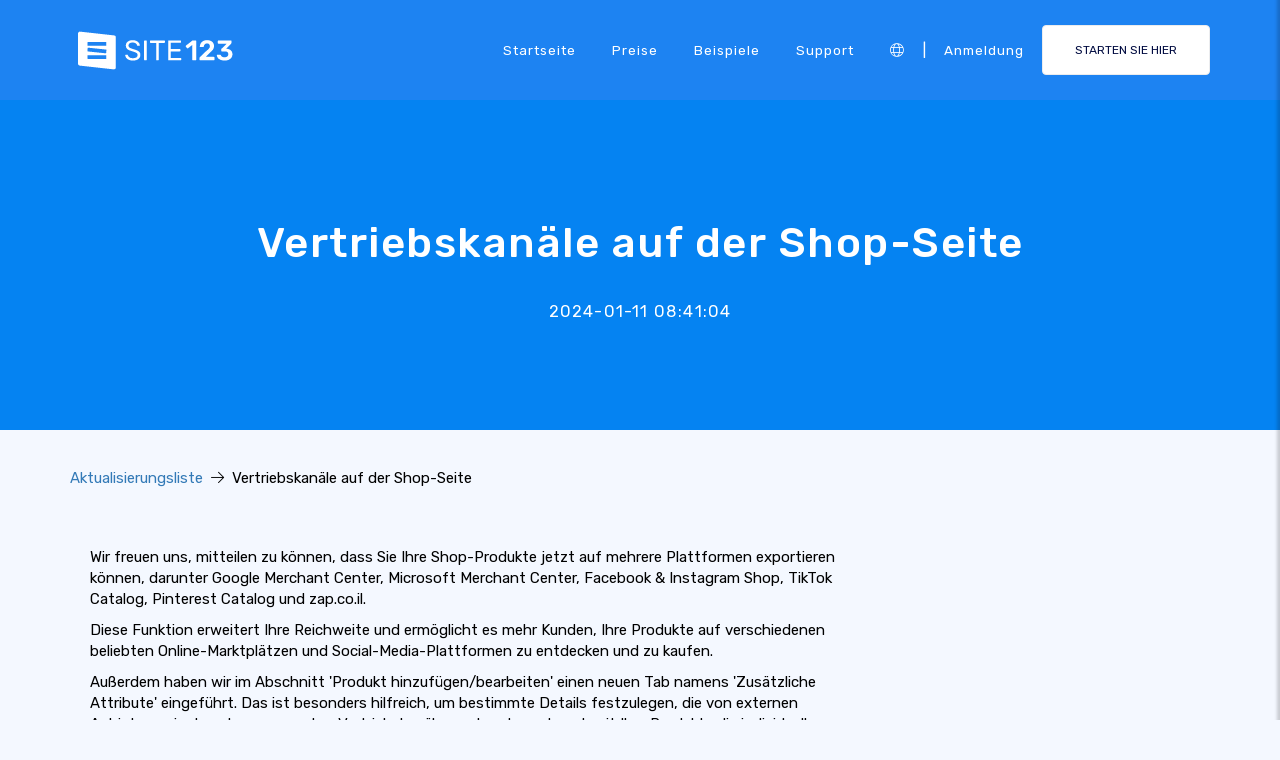

--- FILE ---
content_type: text/html; charset=UTF-8
request_url: https://app.site123.com/include/ut_save.php
body_size: -113
content:
28577287